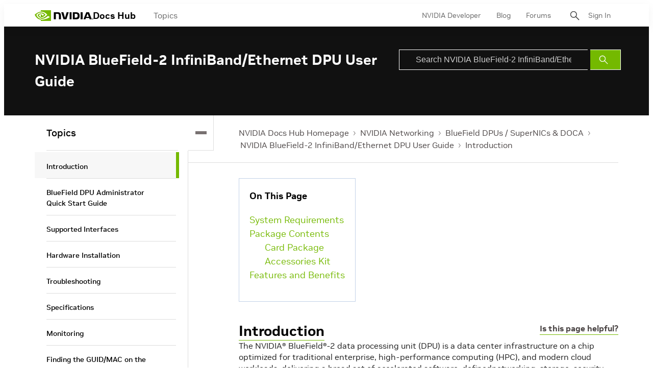

--- FILE ---
content_type: application/x-javascript;charset=utf-8
request_url: https://smetrics.nvidia.com/id?d_visid_ver=5.5.0&d_fieldgroup=A&mcorgid=F207D74D549850760A4C98C6%40AdobeOrg&mid=44858037735403416978041358485860381311&ts=1765413085863
body_size: -41
content:
{"mid":"44858037735403416978041358485860381311"}